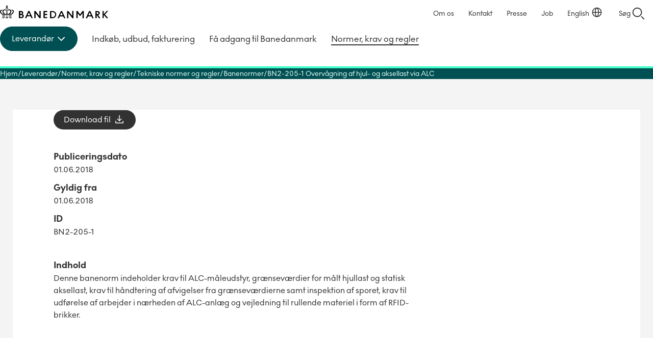

--- FILE ---
content_type: text/html; charset=utf-8
request_url: https://bane.dk/da/Leverandoer/Krav/Tekniske-normer-og-regler/Banenormer/BN2_205_1-Overvaagning-af-hjul_-og-aksellast-via-ALC
body_size: 21147
content:




<!DOCTYPE HTML>
<html lang="da">

<head>
	<meta charset="utf-8" />
	<meta http-equiv="x-ua-compatible" content="ie=edge" />
	<meta name="viewport" content="width=device-width, initial-scale=1" />
	<script id="CookieConsent" src="https://policy.app.cookieinformation.com/uc.js"
		data-culture="DA" data-gcm-version="2.0"
		type="text/javascript"></script>
	<!-- Google Tag Manager -->
<script>
(function(w,d,s,l,i){w[l]=w[l]||[];w[l].push({'gtm.start':
	new Date().getTime(),event:'gtm.js'});var f=d.getElementsByTagName(s)[0],
	j=d.createElement(s),dl=l!='dataLayer'?'&l='+l:'';j.async=true;
	j.setAttribute('data-category-consent', 'cookie_cat_statistic');
	j.setAttribute('data-consent-src', 'https://www.googletagmanager.com/gtm.js?id=' + i + dl);
	f.parentNode.insertBefore(j, f);
	})(window,document,'script','dataLayer','GTM-P4BBKVR');</script>
<!-- End Google Tag Manager -->


	<link href="/dist/css/style-9cfd26399b.css" rel="stylesheet" />
	<meta name="itemid" content="{26991329-C2D9-48B3-92C4-B032C65B4101}" />

	<link rel="canonical" href="https://www.bane.dk/da/Leverandoer/Krav/Tekniske-normer-og-regler/Banenormer/BN2_205_1-Overvaagning-af-hjul_-og-aksellast-via-ALC" />

	
	  <meta name="description" content="">

	<title>
Overv&#229;gning af hjul- og aksellast via ALC | Banedanmark</title>

		<!--
	<PageMap>
		<DataObject type="document">
			<Attribute name="taxonomy">Leverandoer</Attribute>
			<Attribute name="taxonomy">Maalgruppe</Attribute>
			<Attribute name="taxonomy">Tekniskregel</Attribute>
			<Attribute name="taxonomy">Indholdstype</Attribute>
			<Attribute name="taxonomy">Publikation</Attribute>
			<Attribute name="taxonomy">Banenorm</Attribute>
			<Attribute name="taxonomy">NormType</Attribute>
			<Attribute name="taxonomy">Sporoggeoteknik</Attribute>
			<Attribute name="taxonomy">Fagomraade</Attribute>
			<Attribute name="taxonomy">Infrastruktur</Attribute>
		</DataObject>
	</PageMap>
	-->


	


	    <meta name="robots" content="follow, index" />


	<link rel="apple-touch-icon" sizes="180x180" href="/apple-touch-icon.png?v=2">
	<link rel="icon" type="image/png" sizes="32x32" href="/favicon-32x32.png?v=2">
	<link rel="icon" type="image/png" sizes="16x16" href="/favicon-16x16.png?v=2">
	<link rel="manifest" href="/site.webmanifest?v=2">
	<link rel="mask-icon" href="/safari-pinned-tab.svg?v=2" color="#000000">
	<link rel="shortcut icon" href="/favicon.ico?v=2">
	<meta name="msapplication-TileColor" content="#ffffff">
	<meta name="theme-color" content="#ffffff">
	<link href="https://customer.cludo.com/css/templates/v2.1/essentials/cludo-search.min.css" type="text/css"
		rel="stylesheet">
</head>


<body class="site--theme-one">
	 <!-- Google Tag Manager (noscript) -->
<noscript>
	<iframe data-category-consent= "cookie_cat_statistic" data-consent-src="https://www.googletagmanager.com/ns.html?id=GTM-P4BBKVR"
					height="0" width="0" style="display:none;visibility:hidden"></iframe>
</noscript>
<!-- End Google Tag Manager (noscript) -->


	<script src="/dist/scripts/components/reveal/onbeforerender.js"></script>
	<div class="site__svgsprites hidden">
		<div class="a-svg-sprite" aria-hidden="true"><!-- SVG SPRITE --><svg xmlns="http://www.w3.org/2000/svg" xmlns:xlink="http://www.w3.org/1999/xlink"><symbol fill="none" viewBox="0 0 28 28" id="BaneIcon_Arrow" xmlns="http://www.w3.org/2000/svg"><g fill="#323232"><path d="m18.07 21.072 8.485-8.485 1.414 1.414-8.485 8.486z"/><path d="m19.484 5.514 8.485 8.485-1.414 1.414-8.485-8.485z"/><path d="M1 13h25v2H1z"/></g></symbol><symbol fill="none" viewBox="0 0 28 28" id="BaneIcon_Arrow2" xmlns="http://www.w3.org/2000/svg"><g fill="#457E80"><path d="m18.07 21.072 8.485-8.485 1.414 1.414-8.485 8.486z"/><path d="m19.484 5.514 8.485 8.485-1.414 1.414-8.485-8.485z"/><path d="M1 13h25v2H1z"/></g></symbol><symbol fill="none" viewBox="0 0 32 32" id="BaneIcon_ChevronDown" xmlns="http://www.w3.org/2000/svg"><path d="m9.5 13.75 6.5 6.5 6.5-6.5" stroke="currentColor" stroke-width="2" stroke-linecap="square"/></symbol><symbol fill="none" viewBox="0 0 32 32" id="BaneIcon_ChevronRight" xmlns="http://www.w3.org/2000/svg"><path d="m13.25 9.5 6.5 6.5-6.5 6.5" stroke="currentColor" stroke-width="2" stroke-linecap="square"/></symbol><symbol fill="none" viewBox="0 0 40 40" id="BaneIcon_Contact" xmlns="http://www.w3.org/2000/svg"><path d="M17.021 15.952H7.996v10.275h2.749l1.919 1.929 1.919-1.93h7.416V22.2h2.599l1.919 1.929 1.919-1.93h3.548V11.925H17.021v4.028ZM20 24.228h-6.247l-1.09 1.09-1.089-1.09H9.995V17.95h7.027v4.248H20v2.029Zm-.98-10.295h10.965v6.277h-2.389l-1.09 1.09-1.089-1.09H19.01v-6.277h.01ZM20 .01C8.976 0 0 8.976 0 20s8.976 20 20 20 20-8.976 20-20S31.024 0 20 0v.01Zm0 38.001c-9.925 0-18.001-8.076-18.001-18.001S10.075 1.999 20 1.999 38.001 10.075 38.001 20 29.925 38.001 20 38.001v.01Z" fill="#000"/></symbol><symbol fill="none" viewBox="0 0 32 32" id="BaneIcon_Language" xmlns="http://www.w3.org/2000/svg"><circle cx="16" cy="14" r="9.15" stroke="currentColor" stroke-width="1.7"/><path d="M19.4 14c0 4.962-1.523 8.984-3.4 8.984-1.878 0-3.4-4.022-3.4-8.984s1.522-8.984 3.4-8.984c1.877 0 3.4 4.022 3.4 8.984Zm-11.837.15H24.75" stroke="currentColor" stroke-width="1.7"/></symbol><symbol fill="none" viewBox="0 0 25 16" id="BaneIcon_Menu_Collapsed" xmlns="http://www.w3.org/2000/svg"><path d="M.24 1h24.19M.24 8h24.19M.24 15h24.19" stroke="currentColor" stroke-width="2"/></symbol><symbol fill="none" viewBox="0 0 18 18" id="BaneIcon_Menu_Expanded" xmlns="http://www.w3.org/2000/svg"><path d="m16.5 1.5-15 15m0-15 15 15" stroke="currentColor" stroke-linecap="square" stroke-linejoin="round" stroke-width="2"/></symbol><symbol fill="none" viewBox="0 0 20 20" id="BaneIcon_Position" xmlns="http://www.w3.org/2000/svg"><circle cx="10" cy="10" r="9" stroke="currentColor" stroke-width="2"/><path stroke="currentColor" stroke-width="2" d="M13 10h6M1 10h6m3-3V1m0 18v-6"/></symbol><symbol fill="none" viewBox="0 0 32 32" id="BaneIcon_Search" xmlns="http://www.w3.org/2000/svg"><circle cx="14" cy="14" r="9" stroke="currentColor" stroke-width="2"/><path transform="rotate(44.885 -17.295 38)" stroke="currentColor" stroke-width="2" d="M0-1h8.32"/></symbol><symbol fill="none" viewBox="0 0 24 24" id="Download--Streamline-Outlined-Material" xmlns="http://www.w3.org/2000/svg"><path d="M12 16.175 7.175 11.35l1.075-1.075 3 3V4h1.5v9.275l3-3 1.075 1.075L12 16.175ZM5.5 20c-.4 0-.75-.15-1.05-.45-.3-.3-.45-.65-.45-1.05v-3.575h1.5V18.5h13v-3.575H20V18.5c0 .4-.15.75-.45 1.05-.3.3-.65.45-1.05.45h-13Z" fill="currentColor"/></symbol><symbol fill="none" viewBox="0 0 51 56" id="Pin-blue" xmlns="http://www.w3.org/2000/svg"><g filter="url(#bfa)"><path fill-rule="evenodd" clip-rule="evenodd" d="M4 24.25C4 12.514 13.626 3 25.5 3S47 12.514 47 24.25c0 6.836-3.205 12.49-6.997 16.784-3.791 4.293-8.262 7.338-11.044 9.004a6.7 6.7 0 0 1-6.918 0c-2.782-1.666-7.253-4.711-11.044-9.004C7.205 36.739 4 31.086 4 24.25Z" fill="#fff"/></g><ellipse cx="25.5" cy="24.474" rx="18.971" ry="18.947" fill="#0032C8"/><path d="m31.17 31.664 1.53-1.424a.747.747 0 0 0 .243-.538.747.747 0 0 0-.243-.539l-5.287-5.28c.116-.324.21-.637.279-.938.07-.3.104-.613.104-.938 0-1.343-.475-2.49-1.426-3.439-.95-.95-2.098-1.424-3.443-1.424-.255 0-.499.018-.73.052a3.123 3.123 0 0 0-.696.191c-.209.116-.36.267-.452.452-.093.185-.07.347.07.486l2.538 2.501-1.878 1.772-2.47-2.432a.514.514 0 0 0-.451-.139.446.446 0 0 0-.383.313 3.175 3.175 0 0 0-.243.816c-.047.29-.07.574-.07.851 0 1.32.464 2.438 1.391 3.352.928.915 2.052 1.373 3.374 1.373.325 0 .643-.03.956-.087.313-.058.632-.145.957-.26l5.251 5.28a.73.73 0 0 0 .54.208c.22 0 .4-.07.539-.209Z" fill="#fff"/><defs><filter id="bfa" x=".25" y=".5" width="50.5" height="55.5" filterUnits="userSpaceOnUse" color-interpolation-filters="sRGB"><feFlood flood-opacity="0" result="BackgroundImageFix"/><feColorMatrix in="SourceAlpha" values="0 0 0 0 0 0 0 0 0 0 0 0 0 0 0 0 0 0 127 0" result="hardAlpha"/><feOffset dy="1.25"/><feGaussianBlur stdDeviation="1.875"/><feComposite in2="hardAlpha" operator="out"/><feColorMatrix values="0 0 0 0 0 0 0 0 0 0 0 0 0 0 0 0 0 0 0.5 0"/><feBlend in2="BackgroundImageFix" result="effect1_dropShadow_971_41338"/><feBlend in="SourceGraphic" in2="effect1_dropShadow_971_41338" result="shape"/></filter></defs></symbol><symbol fill="none" viewBox="0 0 40 44" id="Pin-red" xmlns="http://www.w3.org/2000/svg"><g filter="url(#bga)"><path fill-rule="evenodd" clip-rule="evenodd" d="M3 18.823C3 9.532 10.611 2 20 2s17 7.532 17 16.823c0 5.412-2.534 9.887-5.533 13.287-2.997 3.399-6.532 5.81-8.732 7.129a5.293 5.293 0 0 1-5.47 0c-2.2-1.32-5.735-3.73-8.732-7.129C5.534 28.71 3 24.235 3 18.823Z" fill="#fff"/></g><circle cx="20" cy="19" r="15" fill="#FF5A46"/><path d="m24.48 24.692 1.21-1.127a.591.591 0 0 0 .193-.426.592.592 0 0 0-.193-.427l-4.18-4.18c.092-.256.165-.504.22-.742a3.29 3.29 0 0 0 .083-.742 3.71 3.71 0 0 0-1.128-2.723 3.71 3.71 0 0 0-2.722-1.127c-.202 0-.394.013-.578.04a2.463 2.463 0 0 0-.55.152.84.84 0 0 0-.357.357c-.074.147-.055.276.055.386l2.007 1.98-1.485 1.402-1.952-1.925a.407.407 0 0 0-.358-.11.353.353 0 0 0-.302.247 2.514 2.514 0 0 0-.193.647 4.343 4.343 0 0 0-.055.674c0 1.045.367 1.93 1.1 2.653.734.724 1.623 1.087 2.668 1.087.256 0 .509-.023.756-.07.248-.045.5-.114.756-.206l4.153 4.18c.11.11.252.166.426.166a.577.577 0 0 0 .426-.166Z" fill="#fff"/><defs><filter id="bga" x="0" y="0" width="40" height="44" filterUnits="userSpaceOnUse" color-interpolation-filters="sRGB"><feFlood flood-opacity="0" result="BackgroundImageFix"/><feColorMatrix in="SourceAlpha" values="0 0 0 0 0 0 0 0 0 0 0 0 0 0 0 0 0 0 127 0" result="hardAlpha"/><feOffset dy="1"/><feGaussianBlur stdDeviation="1.5"/><feComposite in2="hardAlpha" operator="out"/><feColorMatrix values="0 0 0 0 0 0 0 0 0 0 0 0 0 0 0 0 0 0 0.5 0"/><feBlend in2="BackgroundImageFix" result="effect1_dropShadow_543_19387"/><feBlend in="SourceGraphic" in2="effect1_dropShadow_543_19387" result="shape"/></filter></defs></symbol><symbol viewBox="0 0 100 100" id="arrow" xmlns="http://www.w3.org/2000/svg"><path d="m56.87 0 26.66 50.37L56.87 100h-40.4L43 50.37 16.47 0Z"/></symbol><symbol viewBox="0 0 5.28 10.37" id="arrow-small" xmlns="http://www.w3.org/2000/svg"><path d="M2.18 10.37H0l3-5.18L0 0h2.18l3.1 5.19z"/></symbol><symbol fill="none" viewBox="0 0 30 30" id="chevron-left" xmlns="http://www.w3.org/2000/svg"><path d="m17.75 8.5-6.5 6.5 6.5 6.5" stroke="currentColor" stroke-width="2" stroke-linecap="square"/></symbol><symbol fill="none" viewBox="0 0 12 24" id="chevron_right" xmlns="http://www.w3.org/2000/svg"><path d="m2 5 6.5 6.5L2 18" stroke="currentColor" stroke-width="2" stroke-linecap="square"/></symbol><symbol viewBox="0 0 100 100" id="close" xmlns="http://www.w3.org/2000/svg"><path d="M11.392-.006 100 88.602 88.608 99.993 0 11.386z"/><path d="M-.006 88.608 88.602 0l11.391 11.392L11.386 100z"/></symbol><symbol viewBox="0 0 100 100" id="download" xmlns="http://www.w3.org/2000/svg"><path d="M100 40.4 49.63 67.07 0 40.4V0l49.63 26.56L100 0ZM0 84h100v16H0zm16-16v16H0V68zm84 0v16H84V68z"/></symbol><symbol fill="none" viewBox="0 0 32 32" id="download2" xmlns="http://www.w3.org/2000/svg"><g fill="#323232"><path d="m11.386 12.544 6.012 6.012-1.415 1.414-6.011-6.012z"/><path d="m22.015 13.942-6.03 6.029-1.413-1.415 6.028-6.028z"/><path d="M17 5v13h-2V5z"/></g><path d="M5.5 20.5V26h21v-5.5" stroke="#000" stroke-width="2"/></symbol><symbol fill="none" viewBox="0 0 40 40" id="icon_alert" xmlns="http://www.w3.org/2000/svg"><rect x=".75" y=".75" width="38.5" height="38.5" rx="19.25" stroke="#323232" stroke-width="1.5"/><path d="M20 14v7.5" stroke="#323232" stroke-width="1.5"/><circle cx="20" cy="23.5" r="1" fill="#323232"/><path d="m10.771 25.534 8.344-15.853a1 1 0 0 1 1.77 0l8.344 15.853A1 1 0 0 1 28.344 27H11.656a1 1 0 0 1-.885-1.466Z" stroke="#323232" stroke-width="1.5"/></symbol><symbol fill="none" viewBox="0 0 40 40" id="icon_commuter" xmlns="http://www.w3.org/2000/svg"><rect x=".75" y=".75" width="38.5" height="38.5" rx="19.25" stroke="#323232" stroke-width="1.5"/><path d="M14.348 29.583v-12.89c-1.518-.32-2.736-1.002-3.654-2.048a5.367 5.367 0 0 1-1.378-3.654h1.438c0 1.246.483 2.292 1.45 3.139.966.846 2.144 1.27 3.533 1.27h2.396c1.797 0 2.195.032 2.57 1.358s.938 2.355 2.617 2.601l.36 1.348c-3.84-.336-4.157-3.439-4.157-3.439v12.315h-1.438v-6.11h-2.3v6.11h-1.437Zm2.59-15.67a1.69 1.69 0 0 1-1.237-.512 1.68 1.68 0 0 1-.515-1.234c0-.48.171-.893.513-1.236a1.68 1.68 0 0 1 1.234-.515c.48 0 .893.171 1.236.513.343.342.515.754.515 1.234s-.17.892-.513 1.236a1.68 1.68 0 0 1-1.234.515Z" fill="#323232"/><path d="m24.885 22.807 2.22-.594a1 1 0 0 1 1.225.707l1.117 4.17a1 1 0 0 1-.707 1.224l-2.22.595-1.635-6.102Z" stroke="#323232" stroke-width="1.3" stroke-linecap="round"/><path d="m24.727 22.197-.803-3.01" stroke="#323232" stroke-width="1.3"/></symbol><symbol fill="none" viewBox="0 0 40 40" id="icon_flag" xmlns="http://www.w3.org/2000/svg"><rect x=".75" y=".75" width="38.5" height="38.5" rx="19.25" stroke="#323232" stroke-width="1.5"/><path d="M13.293 28.625V12.333h8.218l.455 2.06h5.702v8.865h-6.133l-.454-2.036h-6.35v7.403h-1.438Zm9.463-6.804h3.474v-5.99h-5.486l-.455-2.06H14.73v6.013h7.571l.456 2.037Z" fill="#000"/></symbol><symbol fill="none" viewBox="0 0 40 40" id="icon_information" xmlns="http://www.w3.org/2000/svg"><rect x=".75" y=".75" width="38.5" height="38.5" rx="19.25" stroke="#323232" stroke-width="1.5"/><path d="m21.098 27.177 1.38.295c.132.016.23.073.296.172a.54.54 0 0 1 .099.345V29h-5.746v-1.01a.54.54 0 0 1 .099-.346.394.394 0 0 1 .296-.172l1.38-.295V18.32l-1.38-.294a.528.528 0 0 1-.296-.172.54.54 0 0 1-.099-.345v-1.011h3.97v10.678ZM19.963 11c.427 0 .797.156 1.11.469.312.312.468.682.468 1.11 0 .41-.156.772-.469 1.084a1.517 1.517 0 0 1-1.11.469c-.41 0-.772-.157-1.084-.469-.312-.312-.469-.674-.469-1.085 0-.427.157-.797.469-1.11.312-.312.674-.468 1.085-.468Z" fill="#323232"/></symbol><symbol fill="none" viewBox="0 0 40 40" id="icon_marker" xmlns="http://www.w3.org/2000/svg"><rect x=".75" y=".75" width="38.5" height="38.5" rx="19.25" stroke="#323232" stroke-width="1.5"/><path d="M20 19.76a1.61 1.61 0 0 0 1.185-.493 1.62 1.62 0 0 0 .49-1.186 1.61 1.61 0 0 0-.492-1.184 1.62 1.62 0 0 0-1.186-.49 1.61 1.61 0 0 0-1.184.493 1.62 1.62 0 0 0-.491 1.186c0 .461.164.856.493 1.183A1.62 1.62 0 0 0 20 19.76Zm0 7.93c2.124-1.932 3.693-3.685 4.707-5.258 1.015-1.573 1.522-2.96 1.522-4.157 0-1.881-.601-3.422-1.804-4.622-1.203-1.2-2.678-1.799-4.425-1.799-1.748 0-3.223.6-4.426 1.8-1.202 1.2-1.803 2.74-1.803 4.621 0 1.198.519 2.584 1.557 4.157 1.038 1.573 2.595 3.326 4.672 5.259Zm0 1.893c-2.572-2.188-4.492-4.22-5.762-6.097-1.27-1.877-1.905-3.614-1.905-5.211 0-2.396.77-4.304 2.312-5.726 1.541-1.422 3.326-2.132 5.355-2.132 2.028 0 3.813.71 5.354 2.132 1.542 1.421 2.312 3.33 2.312 5.726 0 1.597-.634 3.334-1.904 5.21-1.27 1.878-3.19 3.91-5.762 6.098Z" fill="#000"/></symbol><symbol fill="none" viewBox="0 0 40 40" id="icon_passenger" xmlns="http://www.w3.org/2000/svg"><rect x=".75" y=".75" width="38.5" height="38.5" rx="19.25" stroke="#323232" stroke-width="1.5"/><path d="M14.46 15.188a3 3 0 0 1 3.004-3l4.677.005a3 3 0 0 1 2.996 3v6.674a1 1 0 0 1-1 1h-8.674a1 1 0 0 1-1-1l-.002-6.679Z" stroke="#323232" stroke-width="1.5" stroke-linecap="round"/><path stroke="#323232" stroke-width="1.5" d="m22.988 24.625 2.576 4.461m-8.943-4.461-2.576 4.462"/><rect x="17.125" y="14.875" width="5.344" height="3.188" rx=".9" stroke="#323232" stroke-width="1.4"/><rect x="18.125" y="10.547" width="3.344" height="1.946" rx=".6" fill="#323232"/><rect x="18.125" y="10.547" width="3.344" height="1.946" rx=".6" stroke="#323232"/><path d="M15.438 22.867h8.718l-1 2.188h-6.718l-1-2.188Z" stroke="#323232" stroke-width="1.4" stroke-linejoin="round"/></symbol><symbol fill="none" viewBox="0 0 40 40" id="icon_people" xmlns="http://www.w3.org/2000/svg"><rect x=".75" y=".75" width="38.5" height="38.5" rx="19.25" stroke="#323232" stroke-width="1.5"/><path d="M17.316 29.583v-12.89c-1.517-.319-2.735-1.002-3.653-2.048a5.364 5.364 0 0 1-1.378-3.653h1.438c0 1.245.483 2.292 1.45 3.138.966.847 2.143 1.27 3.533 1.27h2.396c.607 0 1.054.052 1.341.156.288.104.655.347 1.103.73l4.408 4.121-1.03 1.03-4.433-4.168v12.314h-1.437v-6.11h-2.3v6.11h-1.438Zm2.59-15.668c-.48 0-.892-.171-1.236-.514a1.679 1.679 0 0 1-.515-1.233c0-.48.171-.893.513-1.236a1.68 1.68 0 0 1 1.234-.515c.48 0 .892.17 1.236.513.343.342.515.753.515 1.234 0 .48-.171.892-.513 1.236a1.68 1.68 0 0 1-1.234.515Z" fill="#000"/></symbol><symbol fill="none" viewBox="0 0 40 40" id="icon_question" xmlns="http://www.w3.org/2000/svg"><rect x=".75" y=".75" width="38.5" height="38.5" rx="19.25" fill="#fff"/><rect x=".75" y=".75" width="38.5" height="38.5" rx="19.25" stroke="#323232" stroke-width="1.5"/><path d="M19.014 23.308v-3.312c2.093-.782 3.795-1.932 3.795-3.68 0-1.449-1.15-2.484-2.852-2.484-1.771 0-2.921 1.081-3.266 2.53H14.69c.552-2.714 2.553-4.278 5.359-4.278s4.761 1.61 4.761 4.255c0 2.484-2.093 3.841-3.979 4.738v2.231h-1.817Zm.92 4.945c-.69 0-1.265-.598-1.265-1.265 0-.69.575-1.265 1.265-1.265s1.265.575 1.265 1.265c0 .667-.575 1.265-1.265 1.265Z" fill="#000"/></symbol><symbol fill="none" viewBox="0 0 40 40" id="icon_timer" xmlns="http://www.w3.org/2000/svg"><rect x=".75" y=".75" width="38.5" height="38.5" rx="19.25" fill="#fff"/><rect x=".75" y=".75" width="38.5" height="38.5" rx="19.25" stroke="#323232" stroke-width="1.5"/><path d="M19.928 28.625c-2.38 0-4.4-.843-6.061-2.528-1.661-1.685-2.492-3.725-2.492-6.121h1.438c0 1.997.686 3.698 2.06 5.103 1.374 1.406 3.059 2.108 5.055 2.108 2.029 0 3.746-.71 5.151-2.132 1.406-1.421 2.108-3.146 2.108-5.175 0-1.98-.71-3.653-2.132-5.02-1.421-1.365-3.13-2.047-5.127-2.047a6.516 6.516 0 0 0-3.055.742 8.33 8.33 0 0 0-2.48 1.965h2.516v1.437h-5.007v-4.983h1.438v2.54a9.12 9.12 0 0 1 2.958-2.3 8.15 8.15 0 0 1 3.63-.839 8.56 8.56 0 0 1 3.378.67 8.854 8.854 0 0 1 2.767 1.834 8.603 8.603 0 0 1 1.87 2.719 8.26 8.26 0 0 1 .682 3.354 8.43 8.43 0 0 1-.683 3.378 8.67 8.67 0 0 1-1.869 2.755 8.918 8.918 0 0 1-2.767 1.857 8.43 8.43 0 0 1-3.378.683Zm3.067-4.72-3.69-3.642v-5.127h1.438v4.529l3.282 3.21-1.03 1.03Z" fill="#000"/></symbol><symbol viewBox="0 0 303.8 36" id="logo" xmlns="http://www.w3.org/2000/svg"><path d="M6.4 28.7v2.4H14l1-2.4zm0 4.9V36h5.4l1.1-2.4zm19.5 0L27 36h5.3v-2.4zm6.4-4.9v2.4h-7.5l-1-2.4zM16 33.6 15 36h8.8l-1-2.4zm1.9-4.9-1 2.4h5l-1-2.4zm15-2.6c2.9-2.8 5.9-5.2 5.9-8.7 0-3.6-3.1-5.8-7-4.8.6.6 1.1 1.3 1.3 2.1 1.3-.4 2.6.4 3 1.7.1.3.1.6.1.9 0 2.3-1.9 4.3-4.3 6.6h-3.6c1.8-2 3.5-4.1 3.5-6.9 0-5.1-6-7-9.8-4.3V15c2.7-2.1 7.2-1.5 7.2 2.1 0 2.3-1.8 4.4-4 6.8h-4.7V11.4c-.8-.4-1.7-.4-2.4 0v12.5h-4.5c-2.2-2.4-4-4.5-4-6.8 0-3.6 4.5-4.3 7.2-2.1v-2.3c-3.6-2.7-9.7-.8-9.7 4.3 0 2.8 1.6 4.9 3.5 6.9H6.9c-2.4-2.3-4.3-4.4-4.3-6.6-.1-1.3.9-2.5 2.2-2.6.3 0 .6 0 .9.1.2-.8.7-1.6 1.3-2.1-3.9-1-7 1.2-7 4.8 0 3.4 3 5.9 5.9 8.7h27zM19.4 7.7c.8-.1 1.5.5 1.6 1.3v.4c.6.2 1.1.6 1.5 1 .2-.5.3-1 .4-1.5 0-1.5-1.1-2.8-2.6-3V3.7H22V2h-1.7V0h-1.8v2h-1.7v1.6h1.7v2.1a3.02 3.02 0 0 0-2.2 4.5c.4-.4.9-.8 1.5-1V9c0-.8.7-1.5 1.5-1.4 0 .1.1.1.1.1zM53.2 16v20h7.1c3.8 0 6.5-2.4 6.5-6 0-2.9-1.8-4.2-3.8-5 1.4-.8 2.2-2.3 2.2-3.9 0-3-2.5-5.2-5.9-5.2l-6.1.1zm6.9 11.2a2.91 2.91 0 0 1 .4 5.8h-3.9v-5.8h3.5zM58.8 19c1.4-.2 2.7.9 2.9 2.3.2 1.4-.9 2.7-2.3 2.9h-2.6V19h2zm29.4 17H92l-9.2-20h-3.4l-9.2 20H74l2.2-5H86l2.2 5zm-3.5-8h-7.2l3.6-8 3.6 8zm11.7-12v20h3.5V22l11 14.1h3.3V16h-3.5v14l-11-14zm36.2 17h-6.8v-5.8h6.8v-3h-6.8V19h6.8v-3h-10.4v20h10.4zm7.9 3.1h7.4c5.5 0 10-4.5 10-10s-4.5-10-10-10h-7.4v20zm7.4-17c3.9 0 7 3.1 7 7s-3.1 7-7 7H144V19l3.9.1zm31.9 17h3.8l-9.2-20H171l-9.2 20h3.8l2.2-5h9.9l2.1 5zm-3.6-8H169l3.6-8.1 3.6 8.1zm12.4-12v20h3.6V22l11 14.1h3.3V16h-3.6v14l-11-14zm36.9 13.8 6.2-8.1v14.3h3.5V16h-3.3l-7 9.3-7.1-9.3h-3.3v20h3.5V21.9l6.2 8zm33.6 6.2h3.8l-9.2-20h-3.4l-9.2 20h3.8l2.2-5h9.9l2.1 5zm-3.6-8h-7.2l3.6-8.1 3.6 8.1zm16.1 8v-8.9h.3l5.7 8.9h4.1l-6-9.1c2.6-.4 4.6-2.7 4.6-5.4 0-3.4-2.7-5.5-6.2-5.5h-6v20h3.5zm2.3-17c1.5-.1 2.7 1 2.9 2.5v.1c0 1.6-1.3 2.9-2.8 2.9h-2.4V19l2.3.1zm20.9 6.5 8.7-9.6h-4l-8.1 8.9V16h-3.5v20h3.5v-9.3l8.1 9.4h4.3z"/></symbol><symbol viewBox="0 0 38.8 36" id="logomark" xmlns="http://www.w3.org/2000/svg"><path d="M6.4 28.7v2.4H14l1-2.4zm0 4.9V36h5.4l1.1-2.4zm19.5 0L27 36h5.3v-2.4zm6.4-4.9v2.4h-7.5l-1-2.4zM16 33.6 15 36h8.8l-1-2.4zm1.9-4.9-1 2.4h5l-1-2.4zm15-2.6c2.9-2.8 5.9-5.2 5.9-8.7 0-3.6-3.1-5.8-7-4.8.6.6 1.1 1.3 1.3 2.1 1.3-.4 2.6.4 3 1.7l.1.9c0 2.3-1.9 4.3-4.3 6.6h-3.6c1.8-2 3.5-4.1 3.5-6.9 0-5.1-6-7-9.8-4.3V15c2.7-2.1 7.2-1.5 7.2 2.1 0 2.3-1.8 4.4-4 6.8h-4.7V11.4c-.8-.4-1.7-.4-2.4 0v12.5h-4.5c-2.2-2.4-4-4.5-4-6.8 0-3.6 4.5-4.3 7.2-2.1v-2.3c-3.6-2.7-9.7-.8-9.7 4.3 0 2.8 1.6 4.9 3.5 6.9H6.9c-2.4-2.3-4.3-4.4-4.3-6.6-.1-1.3.9-2.5 2.2-2.6l.9.1c.2-.8.7-1.6 1.3-2.1-3.9-1-7 1.2-7 4.8 0 3.4 3 5.9 5.9 8.7h27v-.1zM19.4 7.7c.8-.1 1.5.5 1.6 1.3v.4a4 4 0 0 1 1.5 1l.4-1.5a3 3 0 0 0-2.6-3V3.7H22V2h-1.7V0h-1.8v2h-1.7v1.6h1.7v2.1a3 3 0 0 0-2.2 4.5 4 4 0 0 1 1.5-1V9c0-.8.7-1.5 1.5-1.4l.1.1z"/></symbol><symbol viewBox="0 0 100 100" id="mail" xmlns="http://www.w3.org/2000/svg"><path d="M92.6 12.58H7.4A7.4 7.4 0 0 0 0 20v60.32a7.1 7.1 0 0 0 7.1 7.1h85.5A7.4 7.4 0 0 0 100 80V20a7.4 7.4 0 0 0-7.4-7.42ZM90 30.57A7.08 7.08 0 0 1 85.8 37L52.89 51.76a7.09 7.09 0 0 1-5.79 0L14.2 37a7.08 7.08 0 0 1-4.2-6.43v-8h80Z"/></symbol><symbol viewBox="0 0 100 100" id="menu-burger" xmlns="http://www.w3.org/2000/svg"><path d="M0 13.59h100M0 49.43h100m0 36.98H60.48L25.1 49.98" style="fill:none;stroke:#000;stroke-miterlimit:10;stroke-width:16px"/></symbol><symbol id="pin" viewBox="0 0 100 100" style="enable-background:new 0 0 100 100" xml:space="preserve" xmlns="http://www.w3.org/2000/svg"><style>.st0,.st1{stroke:#000;stroke-miterlimit:10}.st0{fill:none;stroke-width:15.7432}.st1{stroke-width:16}.st1,.st2{fill:none}</style><path d="M50 0C27.9 0 9.9 18 9.9 40.1c0 2.5.2 5.1.7 7.5 0 .1.1.6.3 1.3.6 2.7 1.5 5.4 2.7 7.9C17.9 67 27.4 82.6 48.2 99.4c.5.4 1.2.6 1.8.6s1.3-.2 1.8-.6C72.6 82.6 82.1 67 86.4 56.9c1.2-2.5 2.1-5.2 2.7-7.9.2-.8.3-1.2.3-1.3.5-2.5.7-5 .7-7.5C90.1 18 72.1 0 50 0zm0 66c-14 0-25.5-11.4-25.5-25.5S36 15.1 50 15.1s25.5 11.4 25.5 25.5S64 66 50 66z"/></symbol><symbol fill="none" viewBox="0 0 36 36" id="play" xmlns="http://www.w3.org/2000/svg"><circle cx="18" cy="18" r="18" fill="#323232"/><path d="M13.5 10.636c0-.502.52-.805.917-.535l10.808 7.365a.656.656 0 0 1 0 1.068L14.417 25.9c-.397.27-.917-.033-.917-.535V10.636Z" fill="#fff"/></symbol><symbol viewBox="0 0 100 100" id="plus" xmlns="http://www.w3.org/2000/svg"><path d="M0 42h100v16H0z"/><path d="M58 0v100H42V0z"/></symbol><symbol viewBox="0 0 36.8 36.8" style="enable-background:new 0 0 36.8 36.8" xml:space="preserve" id="search" xmlns="http://www.w3.org/2000/svg"><path d="M14 28C6.3 28 0 21.7 0 14S6.3 0 14 0s14 6.3 14 14-6.3 14-14 14zm0-24C8.5 4 4 8.5 4 14s4.5 10 10 10 10-4.5 10-10S19.5 4 14 4zm20 32c-.5 0-1-.2-1.4-.6l-6-6c-.8-.8-.8-2 0-2.8s2-.8 2.8 0l6 6c.8.8.8 2 0 2.8-.4.4-.9.6-1.4.6z"/></symbol><symbol viewBox="0 0 36.65 79" id="social-facebook" xmlns="http://www.w3.org/2000/svg"><path d="M8.14 39.5V79h16.35V39.5h8.77a2.39 2.39 0 0 0 2.37-2.13l.87-8.85a2.35 2.35 0 0 0-2.37-2.61h-9.72v-6.79a16.69 16.69 0 0 1 .16-2.37 4.78 4.78 0 0 1 .63-1.66A2.34 2.34 0 0 1 26.86 14a10.57 10.57 0 0 1 3-.32h6.79V0H25.83C19.51 0 15 1.5 12.24 4.5s-4.1 7.43-4.1 13.2v8.22H2.37A2.38 2.38 0 0 0 0 28.28v8.85a2.38 2.38 0 0 0 2.37 2.37h5.77Z"/></symbol><symbol viewBox="0 0 64.48 64.48" id="social-instagram" xmlns="http://www.w3.org/2000/svg"><path d="M59.91 0H4.77A4.76 4.76 0 0 0 0 4.75v54.96a4.76 4.76 0 0 0 4.75 4.77h55a4.76 4.76 0 0 0 4.77-4.75V4.58A4.6 4.6 0 0 0 59.91 0ZM58 54.23a3.81 3.81 0 0 1-3.8 3.8h-44a3.81 3.81 0 0 1-3.8-3.8v-44a3.81 3.81 0 0 1 3.8-3.8h44.16A3.68 3.68 0 0 1 58 10.12Z"/><path d="M32.24 16.12a16.12 16.12 0 1 0 16.12 16.12 16.12 16.12 0 0 0-16.12-16.12Zm0 26.12a10 10 0 1 1 .06 0Z"/><circle cx="49.33" cy="15.8" r="4.19"/></symbol><symbol id="social-link" viewBox="0 0 100 100" xmlns="http://www.w3.org/2000/svg"><defs><style>.bncls-1{stroke:#000;stroke-miterlimit:10}</style></defs><path class="bncls-1" d="M44.24 92.52a26.07 26.07 0 0 1-36.79 0 26 26 0 0 1 .07-36.76L31.29 32a26 26 0 0 1 36.61-.07 6.47 6.47 0 0 1-9.16 9.14l.1.1a13 13 0 0 0-18.49-.12L16.63 64.91a13.05 13.05 0 0 0 18.46 18.46l3.18-3.18A32.22 32.22 0 0 0 50 82.37a33.46 33.46 0 0 0 4.7-.33Z"/><path class="bncls-1" d="m92.22 44.53-23.8 23.81a26 26 0 0 1-36.61.07 6.47 6.47 0 0 1 9.09-9.21l-.1-.1a13 13 0 0 0 18.49.12l23.78-23.84a13.05 13.05 0 0 0-18.45-18.45l-3.18 3.18a32.23 32.23 0 0 0-11.74-2.19 33.44 33.44 0 0 0-4.7.33L55.47 7.78a26.06 26.06 0 0 1 36.78 0 26 26 0 0 1-.03 36.75Z"/></symbol><symbol id="social-linkedin" viewBox="0 0 100 100" style="enable-background:new 0 0 100 100" xml:space="preserve" xmlns="http://www.w3.org/2000/svg"><style>.st0,.st1{stroke:#000;stroke-miterlimit:10}.st0{fill:none;stroke-width:15.7432}.st1{stroke-width:16}.st1,.st2{fill:none}</style><path d="M26.5 92.4c0 4.2-3.4 7.6-7.6 7.6h-4.5c-4.2 0-7.6-3.4-7.6-7.6V39.3c0-4.2 3.4-7.6 7.6-7.6h4.5c4.2 0 7.6 3.4 7.6 7.6v53.1zm-9.8-67.9C10 24.5 4.6 19 4.6 12.4S10 0 16.7 0c6.7 0 12.1 5.7 12.1 12.4s-5.5 12.1-12.1 12.1zM76 81.8v-22c0-7.8-2.8-13.1-9.8-13.1-5.3 0-8.5 3.6-9.9 7.1-.5 1.2-.6 3-.6 4.7V93c0 3.9-3.2 7.1-7.1 7.1h-5.5c-3.9 0-7.1-3.2-7.1-7.1V38.8c0-3.9 3.2-7.1 7.1-7.1h12.6v8.8c2.6-4 7.2-9.6 17.4-9.6 12.7 0 22.3 8.3 22.3 26.2v35.8c0 3.9-3.2 7.1-7.1 7.1h-5.2c-3.9 0-7.1-3.2-7.1-7.1V81.8z"/></symbol><symbol viewBox="0 0 100 100" id="social-mail" xmlns="http://www.w3.org/2000/svg"><path d="M92.6 12.58H7.4A7.4 7.4 0 0 0 0 20v60.32a7.1 7.1 0 0 0 7.1 7.1h85.5A7.4 7.4 0 0 0 100 80V20a7.4 7.4 0 0 0-7.4-7.42ZM90 30.57A7.08 7.08 0 0 1 85.8 37L52.89 51.76a7.09 7.09 0 0 1-5.79 0L14.2 37a7.08 7.08 0 0 1-4.2-6.43v-8h80Z"/></symbol><symbol viewBox="0 0 100 100" id="social-twitter" xmlns="http://www.w3.org/2000/svg"><path d="M99.24 20.55A43 43 0 0 1 91 29.12a2.3 2.3 0 0 0-1 2 65.38 65.38 0 0 1-1.8 15.34c-3.68 14.11-11 25.6-22.48 34C58.11 85.94 44.89 90.55 34.24 91c-22.79.9-34.35-8.82-34.35-8.82 12.82.72 21.73-3.19 26.33-6a2.41 2.41 0 0 0-.08-4.25C19.87 68.71 7.57 60.47 4.49 44.62c-2.11-10.86-1.6-18.68-.57-23.76a4.37 4.37 0 0 1 7.28-2.2c17.32 16.57 37.66 16.1 37.66 16.1 0-.31-.05-.65-.09-1-.72-6.25.42-12 4.68-16.85a20.12 20.12 0 0 1 17.72-7.15 19.37 19.37 0 0 1 11.7 5.15 2.94 2.94 0 0 0 3.29.77q4.48-1.69 9-3.42c.66-.25 1.3-.56 2.21-1A24.22 24.22 0 0 1 90 21.59l-.71.6c3.61-.24 7-1.48 10.62-2.71-.33.52-.48.81-.67 1.07Z" style="stroke:#000;stroke-miterlimit:10"/></symbol><symbol fill="none" viewBox="0 0 20 18" id="social-x" xmlns="http://www.w3.org/2000/svg"><path d="M12.09 7.69 18.85 0H16.5l-5.45 6.2L6.69 0H.77l6.98 9.95L.68 18h2.35l5.76-6.56 4.6 6.56h5.93L12.09 7.69ZM5.64 1.75l10.39 14.56h-1.6L4.04 1.75h1.6Z" fill="#323232"/></symbol><symbol viewBox="0 0 71.72 85.38" id="social-youtube" xmlns="http://www.w3.org/2000/svg"><path d="M58.29 32.39h-4.56v-2.64c-1.71 2-3.19 3-4.79 3a2.87 2.87 0 0 1-2.83-1.85 9.66 9.66 0 0 1-.53-3.55V8.15h4.56v19.64c.1.67.39.92 1 .92.85 0 1.66-.76 2.63-2.12V8.15h4.53v24.24Zm-20.63-7.2c.24 2.4-.5 3.59-1.92 3.59s-2.16-1.19-1.92-3.59v-9.6c-.24-2.4.5-3.53 1.92-3.53s2.16 1.13 1.92 3.53Zm4.56-9.12a9.67 9.67 0 0 0-1.44-5.75 6 6 0 0 0-5-2.34 5.75 5.75 0 0 0-5 2.34c-.93 1.22-1.43 3.19-1.43 5.78v8.62c0 2.56.44 4.35 1.38 5.57a6.35 6.35 0 0 0 5.12 2.56 6.42 6.42 0 0 0 5.12-2.56c.92-1.21 1.34-3 1.34-5.57v-8.64Zm-18 3.12v13.2h-4.8v-13.2S14.46 3 13.43 0h5l3.36 12.64L25.19 0h5l-6 19.19Zm19.01 36.25A3.42 3.42 0 0 0 41 56.53V71a3.35 3.35 0 0 0 2.26 1.09c1.26 0 1.82-.92 1.82-3.32V58.54c0-2.4-.56-3.1-1.82-3.1Zm17.89 2.88c0-2.22-.57-2.89-2-2.89S57 56 57 58.28v2.66h4.08Z"/><path d="M59.15 72.17a1.87 1.87 0 0 0 1.94-1.71v-3h4.56v.68a27.24 27.24 0 0 1-.16 2.86 6.18 6.18 0 0 1-1 2.56 6 6 0 0 1-5.25 2.56A6.22 6.22 0 0 1 54 73.63a8.87 8.87 0 0 1-1.51-5.53v-8.33A9.65 9.65 0 0 1 53.91 54a6.22 6.22 0 0 1 5.2-2.51A6.08 6.08 0 0 1 64.23 54a9.44 9.44 0 0 1 1.41 5.65v4.9H57v4.27c0 2.21.61 3.33 2.11 3.33Zm-9.54-3.56a18.45 18.45 0 0 1-.49 4.82 3.56 3.56 0 0 1-3.57 2.71c-1.55 0-3.13-.93-4.58-2.72v2.42h-4.32V43.67H41v10.48c1.4-1.71 3-2.71 4.59-2.71a3.54 3.54 0 0 1 3.41 2.8 16.83 16.83 0 0 1 .63 4.76v9.59Zm-16.56 7.2h-4.56v-2.64c-1.71 2-3.19 3-4.79 3a2.87 2.87 0 0 1-2.86-1.87 9.66 9.66 0 0 1-.5-3.53V51.82h4.56v19.43c.1.67.39.92 1 .92.85 0 1.66-.76 2.63-2.12V51.82h4.56v24Zm-17.27 0H11V48.22H6v-4.55h15.09v4.56h-5.31ZM71 46s-.7-4.92-2.85-7.08a10.29 10.29 0 0 0-7.18-3c-10-.72-25.08-.72-25.08-.72s-15 0-25.06.72a10.25 10.25 0 0 0-7.18 3C1.47 41.12.78 46 .78 46A107.39 107.39 0 0 0 0 57.58V63a107.39 107.39 0 0 0 .76 11.54s.7 4.92 2.84 7.08c2.72 2.84 6.3 2.75 7.9 3 5.73.55 24.36.72 24.36.72s15.05 0 25.08-.74a10.29 10.29 0 0 0 7.18-3c2.15-2.15 2.88-7.06 2.88-7.06A107.52 107.52 0 0 0 71.72 63v-5.42A107.53 107.53 0 0 0 71 46Z"/></symbol></svg></div>
	</div>

	
	
	<header class="site__header header-v2 js-header header--theme-default" data-component="header-v2">
		<span class="header-v2__toggle-wrapper">
			<input class="toggle__control" type="checkbox" id="toggle_{1}"><label class="toggle__label js-header-toggle"
				for="toggle_{1}">
				<span class="toggle__indicator">
					<svg viewBox="0 0 50 50" class="icon">
						<rect class="toggle__line" width="50" height="6"></rect>
						<rect class="toggle__line" y="15" width="50" height="6"></rect>
						<rect class="toggle__line" x="21" y="30" width="30" height="6"></rect>
						<rect class="toggle__line toggle__line--animate" x="0" y="30" width="22" height="6"></rect>
					</svg>
				</span>
			</label>
			<div class="toggle__link toggle__link--bar">
				<a href="/da/Leverandoer/Krav/Tekniske-normer-og-regler/Banenormer/BN2_205_1-Overvaagning-af-hjul_-og-aksellast-via-ALC" class="toggle__link-element">BN2-205-1 Overv&#229;gning af hjul- og aksellast via ALC</a>
			</div>
		</span>
		<div class="header-v2__wrapper">
			<div data-component="navigation-v2">
				<div class="header-v2__mobile-top">
					<div class="header-v2__mobile-top-logo">
						<a href="/" title="Til forsiden"
							aria-label="Til forsiden">
							<span class="icon icon--logo">
								<svg class="icon__asset icon__asset--logo">
									<use xlink:href="#logo"></use>
								</svg>
							</span>
						</a>
					</div>
						<div class="header-v2__mobile-top-function">
							<a href="/da/Soeg" class="header-v2__mobile-top-link"
								aria-label="Start s&#248;gning">
								<span class="icon icon--BaneIcon_Search" aria-hidden="true">
									<svg class="icon__asset icon__asset--BaneIcon_Search">
										<use xlink:href="#BaneIcon_Search"></use>
									</svg>
								</span>S&#248;g
							</a>
						</div>

					<div class="header-v2__mobile-top-function">
						<button class="header-v2__mobile-top-link header-v2__mobile-top-link--menu-open"
							aria-label="Ã…ben Menu">
							<span class="icon icon--BaneIcon_Menu_Collapsed">
								<svg class="icon__asset icon__asset--BaneIcon_Menu_Collapsed">
									<use xlink:href="#BaneIcon_Menu_Collapsed"></use>
								</svg>
							</span> Menu
						</button>
					</div>
				</div>
				<div class="header-v2__navigation-container">
					<div class="header-v2__navigation-wrapper">
						<div class="header-v2__desktop-top">
							<div class="header-v2__desktop-top-logo">
								<a href="/" title="Til forsiden"
									aria-label="Til forsiden">
									<span class="icon icon--logo">
										<svg class="icon__asset icon__asset--logo">
											<use xlink:href="#logo"></use>
										</svg>
									</span>
								</a>
							</div>
							<div class="header-v2__desktop-top-function">
								<button class="header-v2__desktop-top-link header-v2__mobile-top-link--menu-close"
									aria-label="Luk menu">
									<span class="icon icon--BaneIcon_Menu_Expanded">
										<svg class="icon__asset icon__asset--BaneIcon_Menu_Expanded">
											<use xlink:href="#BaneIcon_Menu_Expanded"></use>
										</svg>
									</span> Luk
								</button>
							</div>
						</div>
						<div class="header-v2__navigation">
							<nav class="navigation-v2 navigation-v2--main "
	role="navigation" aria-label="Primær navigation">
		<div class="custom-select" data-component="custom-select">
			<button class="select-button" role="combobox"
				aria-label="Skift visning: Borger, leverandør eller jernbanevirksomhed" aria-haspopup="listbox"
				aria-expanded="false" aria-controls="select-dropdown">
				<span class="selected-value">Leverand&#248;r</span>
				<span class="icon icon--BaneIcon_ChevronRight" aria-hidden="true">
					<svg class="icon__asset icon__asset--BaneIcon_ChevronRight">
						<use xlink:href="#BaneIcon_ChevronRight"></use>
					</svg>
				</span>
			</button>
			<ul class="select-dropdown" role="listbox" id="select-dropdown">
						<li role="option">
							<input type="radio" id="Borger" name="top-level-section"
								data-url="/da/Borger"><label for="Borger">Borger</label>
						</li>
						<li role="option">
							<input type="radio" id="Leverand&#248;r" name="top-level-section"
								data-url="/da/Leverandoer"><label for="Leverand&#248;r">Leverand&#248;r</label>
						</li>
						<li role="option">
							<input type="radio" id="Jernbanevirksomhed" name="top-level-section"
								data-url="/da/Jernbanevirksomhed"><label for="Jernbanevirksomhed">Jernbanevirksomhed</label>
						</li>
			</ul>
		</div>

	<ul class="navigation-v2__list navigation-v2__list--toplevel" role="navigation" aria-label="Navigations liste">
				<li
					class="navigation-v2__item navigation-v2__item--toplevel navigation-v2__item--inactive">
					<div class="navigation-v2__link-container navigation-v2__link-container--toplevel">
						<a class="navigation-v2__link" href="/da/Borger" data-label="Borger"
							aria-label="Gå til Borger siden">
							Borger
						</a>
						<button class="navigation-v2__icon-wrapper" aria-labelledby="Borger-sub-menu-label">
							<span id="Borger-sub-menu-label" class="visually-hidden">Undersider til
								Borger</span>
							<span class="icon icon--BaneIcon_ChevronRight" aria-hidden="true">
								<svg class="icon__asset icon__asset--BaneIcon_ChevronRight">
									<use xlink:href="#BaneIcon_ChevronRight"></use>
								</svg>
							</span>
						</button>
					</div>
						<ul class="navigation-v2__list navigation-v2__list--level1">
								<li class="navigation-v2__item navigation-v2__item--level1">
									<div class="navigation-v2__link-container">
										<a href="/da/Borger/Baneprojekter" aria-label="Gå til Baneprojekter siden"
											class="navigation-v2__link navigation-v2__link--level1 ">
											Baneprojekter
										</a>
											<button class="navigation-v2__icon-wrapper" aria-labelledby="Baneprojekter-sub-menu-label">
												<span id="Baneprojekter-sub-menu-label" class="visually-hidden">Undersider til
													Baneprojekter</span>
												<span class="icon icon--BaneIcon_ChevronRight" aria-hidden="true">
													<svg class="icon__asset icon__asset--BaneIcon_ChevronRight">
														<use xlink:href="#BaneIcon_ChevronRight"></use>
													</svg>
												</span>
											</button>
									</div>
										<ul class="navigation-v2__list navigation-v2__list--level2">
												<li class="navigation-v2__item navigation-v2__item--level2">
													<a href="/da/Borger/Baneprojekter/Aktuelle-baneprojekter" aria-label="Gå til Aktuelle projekter"
														class="navigation-v2__link navigation-v2__link--level2 ">
														Aktuelle projekter
													</a>
												</li>
												<li class="navigation-v2__item navigation-v2__item--level2">
													<a href="/da/Borger/Baneprojekter/Banedanmark-undersoeger" aria-label="Gå til Banedanmark unders&#248;ger"
														class="navigation-v2__link navigation-v2__link--level2 ">
														Banedanmark unders&#248;ger
													</a>
												</li>
												<li class="navigation-v2__item navigation-v2__item--level2">
													<a href="/da/Borger/Baneprojekter/Afsluttede-baneprojekter" aria-label="Gå til Afsluttede projekter"
														class="navigation-v2__link navigation-v2__link--level2 ">
														Afsluttede projekter
													</a>
												</li>
										</ul>
								</li>
								<li class="navigation-v2__item navigation-v2__item--level1">
									<div class="navigation-v2__link-container">
										<a href="/da/Borger/Nabo-til-banen" aria-label="Gå til Nabo til banen siden"
											class="navigation-v2__link navigation-v2__link--level1 ">
											Nabo til banen
										</a>
											<button class="navigation-v2__icon-wrapper" aria-labelledby="Nabo til banen-sub-menu-label">
												<span id="Nabo til banen-sub-menu-label" class="visually-hidden">Undersider til
													Nabo til banen</span>
												<span class="icon icon--BaneIcon_ChevronRight" aria-hidden="true">
													<svg class="icon__asset icon__asset--BaneIcon_ChevronRight">
														<use xlink:href="#BaneIcon_ChevronRight"></use>
													</svg>
												</span>
											</button>
									</div>
										<ul class="navigation-v2__list navigation-v2__list--level2">
												<li class="navigation-v2__item navigation-v2__item--level2">
													<a href="/da/Borger/Nabo-til-banen/Beplantning-langs-banen" aria-label="Gå til Beplantning langs banen"
														class="navigation-v2__link navigation-v2__link--level2 ">
														Beplantning langs banen
													</a>
												</li>
												<li class="navigation-v2__item navigation-v2__item--level2">
													<a href="/da/Borger/Nabo-til-banen/Depot-og-arbejdsarealer" aria-label="Gå til Depot og arbejdsarealer"
														class="navigation-v2__link navigation-v2__link--level2 ">
														Depot og arbejdsarealer
													</a>
												</li>
												<li class="navigation-v2__item navigation-v2__item--level2">
													<a href="/da/Borger/Nabo-til-banen/Hegn-langs-banen" aria-label="Gå til Hegn langs banen"
														class="navigation-v2__link navigation-v2__link--level2 ">
														Hegn langs banen
													</a>
												</li>
												<li class="navigation-v2__item navigation-v2__item--level2">
													<a href="/da/Borger/Nabo-til-banen/Sikkerhed" aria-label="Gå til Sikkerhed"
														class="navigation-v2__link navigation-v2__link--level2 ">
														Sikkerhed
													</a>
												</li>
										</ul>
								</li>
								<li class="navigation-v2__item navigation-v2__item--level1">
									<div class="navigation-v2__link-container">
										<a href="/da/Borger/Trafikinformation" aria-label="Gå til Trafikinformation siden"
											class="navigation-v2__link navigation-v2__link--level1 ">
											Trafikinformation
										</a>
											<button class="navigation-v2__icon-wrapper" aria-labelledby="Trafikinformation-sub-menu-label">
												<span id="Trafikinformation-sub-menu-label" class="visually-hidden">Undersider til
													Trafikinformation</span>
												<span class="icon icon--BaneIcon_ChevronRight" aria-hidden="true">
													<svg class="icon__asset icon__asset--BaneIcon_ChevronRight">
														<use xlink:href="#BaneIcon_ChevronRight"></use>
													</svg>
												</span>
											</button>
									</div>
										<ul class="navigation-v2__list navigation-v2__list--level2">
												<li class="navigation-v2__item navigation-v2__item--level2">
													<a href="/da/Borger/Trafikinformation/App" aria-label="Gå til MitTog app"
														class="navigation-v2__link navigation-v2__link--level2 ">
														MitTog app
													</a>
												</li>
										</ul>
								</li>
						</ul>
				</li>
				<li
					class="navigation-v2__item navigation-v2__item--toplevel ">
					<div class="navigation-v2__link-container navigation-v2__link-container--toplevel">
						<a class="navigation-v2__link" href="/da/Leverandoer" data-label="Leverand&#248;r"
							aria-label="Gå til Leverand&#248;r siden">
							Leverand&#248;r
						</a>
						<button class="navigation-v2__icon-wrapper" aria-labelledby="Leverand&#248;r-sub-menu-label">
							<span id="Leverand&#248;r-sub-menu-label" class="visually-hidden">Undersider til
								Leverand&#248;r</span>
							<span class="icon icon--BaneIcon_ChevronRight" aria-hidden="true">
								<svg class="icon__asset icon__asset--BaneIcon_ChevronRight">
									<use xlink:href="#BaneIcon_ChevronRight"></use>
								</svg>
							</span>
						</button>
					</div>
						<ul class="navigation-v2__list navigation-v2__list--level1">
								<li class="navigation-v2__item navigation-v2__item--level1">
									<div class="navigation-v2__link-container">
										<a href="/da/Leverandoer/Indkoeb-og-udbud" aria-label="Gå til Indk&#248;b, udbud, fakturering siden"
											class="navigation-v2__link navigation-v2__link--level1 ">
											Indk&#248;b, udbud, fakturering
										</a>
											<button class="navigation-v2__icon-wrapper" aria-labelledby="Indk&#248;b, udbud, fakturering-sub-menu-label">
												<span id="Indk&#248;b, udbud, fakturering-sub-menu-label" class="visually-hidden">Undersider til
													Indk&#248;b, udbud, fakturering</span>
												<span class="icon icon--BaneIcon_ChevronRight" aria-hidden="true">
													<svg class="icon__asset icon__asset--BaneIcon_ChevronRight">
														<use xlink:href="#BaneIcon_ChevronRight"></use>
													</svg>
												</span>
											</button>
									</div>
										<ul class="navigation-v2__list navigation-v2__list--level2">
												<li class="navigation-v2__item navigation-v2__item--level2">
													<a href="/da/Leverandoer/Indkoeb-og-udbud/Fakturering" aria-label="Gå til Fakturering"
														class="navigation-v2__link navigation-v2__link--level2 ">
														Fakturering
													</a>
												</li>
												<li class="navigation-v2__item navigation-v2__item--level2">
													<a href="/da/Leverandoer/Indkoeb-og-udbud/Kvalifikationsordninger" aria-label="Gå til Kvalifikationsordninger"
														class="navigation-v2__link navigation-v2__link--level2 ">
														Kvalifikationsordninger
													</a>
												</li>
												<li class="navigation-v2__item navigation-v2__item--level2">
													<a href="/da/Leverandoer/Indkoeb-og-udbud/Udbudsplan" aria-label="Gå til Udbudsplan"
														class="navigation-v2__link navigation-v2__link--level2 ">
														Udbudsplan
													</a>
												</li>
												<li class="navigation-v2__item navigation-v2__item--level2">
													<a href="/da/Leverandoer/Indkoeb-og-udbud/Varekatalog" aria-label="Gå til Varekatalog"
														class="navigation-v2__link navigation-v2__link--level2 ">
														Varekatalog
													</a>
												</li>
												<li class="navigation-v2__item navigation-v2__item--level2">
													<a href="/da/Leverandoer/Indkoeb-og-udbud/Vedligehold" aria-label="Gå til Vedligehold"
														class="navigation-v2__link navigation-v2__link--level2 ">
														Vedligehold
													</a>
												</li>
										</ul>
								</li>
								<li class="navigation-v2__item navigation-v2__item--level1">
									<div class="navigation-v2__link-container">
										<a href="/da/Leverandoer/Adgang" aria-label="Gå til  F&#229; adgang til Banedanmark siden"
											class="navigation-v2__link navigation-v2__link--level1 ">
											 F&#229; adgang til Banedanmark
										</a>
											<button class="navigation-v2__icon-wrapper" aria-labelledby=" F&#229; adgang til Banedanmark-sub-menu-label">
												<span id=" F&#229; adgang til Banedanmark-sub-menu-label" class="visually-hidden">Undersider til
													 F&#229; adgang til Banedanmark</span>
												<span class="icon icon--BaneIcon_ChevronRight" aria-hidden="true">
													<svg class="icon__asset icon__asset--BaneIcon_ChevronRight">
														<use xlink:href="#BaneIcon_ChevronRight"></use>
													</svg>
												</span>
											</button>
									</div>
										<ul class="navigation-v2__list navigation-v2__list--level2">
												<li class="navigation-v2__item navigation-v2__item--level2">
													<a href="/da/Leverandoer/Adgang/Arbejde-i-spor" aria-label="Gå til Arbejde i spor"
														class="navigation-v2__link navigation-v2__link--level2 ">
														Arbejde i spor
													</a>
												</li>
												<li class="navigation-v2__item navigation-v2__item--level2">
													<a href="/da/Leverandoer/Adgang/Virksomheder-der-skal-arbejde-taet-paa-banen" aria-label="Gå til Virksomheder der skal arbejde t&#230;t p&#229; banen"
														class="navigation-v2__link navigation-v2__link--level2 ">
														Virksomheder der skal arbejde t&#230;t p&#229; banen
													</a>
												</li>
												<li class="navigation-v2__item navigation-v2__item--level2">
													<a href="/da/Leverandoer/Adgang/Ledningsarbejder" aria-label="Gå til Ledningsarbejder"
														class="navigation-v2__link navigation-v2__link--level2 ">
														Ledningsarbejder
													</a>
												</li>
												<li class="navigation-v2__item navigation-v2__item--level2">
													<a href="/da/Leverandoer/Adgang/Ibrugtagningsanvarlige-Sikring" aria-label="Gå til Ibrugtagningsansvarlige Sikring"
														class="navigation-v2__link navigation-v2__link--level2 ">
														Ibrugtagningsansvarlige Sikring
													</a>
												</li>
												<li class="navigation-v2__item navigation-v2__item--level2">
													<a href="/da/Leverandoer/Adgang/Adgang-til-Banedanmarks-It_systemer" aria-label="Gå til Adgang til Banedanmarks It-systemer"
														class="navigation-v2__link navigation-v2__link--level2 ">
														Adgang til Banedanmarks It-systemer
													</a>
												</li>
												<li class="navigation-v2__item navigation-v2__item--level2">
													<a href="/da/Leverandoer/Adgang/Banedanmarks-KLS_D" aria-label="Gå til Banedanmarks KLS-D"
														class="navigation-v2__link navigation-v2__link--level2 ">
														Banedanmarks KLS-D
													</a>
												</li>
												<li class="navigation-v2__item navigation-v2__item--level2">
													<a href="/da/Leverandoer/Adgang/Brug-af-navn-og-logo" aria-label="Gå til Brug af navn og logo"
														class="navigation-v2__link navigation-v2__link--level2 ">
														Brug af navn og logo
													</a>
												</li>
												<li class="navigation-v2__item navigation-v2__item--level2">
													<a href="/da/Leverandoer/Adgang/Change-Management-Request" aria-label="Gå til Change Management Request"
														class="navigation-v2__link navigation-v2__link--level2 ">
														Change Management Request
													</a>
												</li>
												<li class="navigation-v2__item navigation-v2__item--level2">
													<a href="/da/Leverandoer/Adgang/Droner" aria-label="Gå til Droner"
														class="navigation-v2__link navigation-v2__link--level2 ">
														Droner
													</a>
												</li>
												<li class="navigation-v2__item navigation-v2__item--level2">
													<a href="/da/Leverandoer/Adgang/Opmaerksomhed-ved-observationer-af-droner" aria-label="Gå til Opm&#230;rksomhed ved observationer af droner"
														class="navigation-v2__link navigation-v2__link--level2 ">
														Opm&#230;rksomhed ved observationer af droner
													</a>
												</li>
										</ul>
								</li>
								<li class="navigation-v2__item navigation-v2__item--level1">
									<div class="navigation-v2__link-container">
										<a href="/da/Leverandoer/Krav" aria-label="Gå til Normer, krav og regler siden"
											class="navigation-v2__link navigation-v2__link--level1 navigation-v2__link--level1-selected">
											Normer, krav og regler
										</a>
											<button class="navigation-v2__icon-wrapper" aria-labelledby="Normer, krav og regler-sub-menu-label">
												<span id="Normer, krav og regler-sub-menu-label" class="visually-hidden">Undersider til
													Normer, krav og regler</span>
												<span class="icon icon--BaneIcon_ChevronRight" aria-hidden="true">
													<svg class="icon__asset icon__asset--BaneIcon_ChevronRight">
														<use xlink:href="#BaneIcon_ChevronRight"></use>
													</svg>
												</span>
											</button>
									</div>
										<ul class="navigation-v2__list navigation-v2__list--level2">
												<li class="navigation-v2__item navigation-v2__item--level2">
													<a href="/da/Leverandoer/Krav/Certificeringer" aria-label="Gå til Certificeringer"
														class="navigation-v2__link navigation-v2__link--level2 ">
														Certificeringer
													</a>
												</li>
												<li class="navigation-v2__item navigation-v2__item--level2">
													<a href="/da/Leverandoer/Krav/Krav-til-sikkerhedsbeklaedning" aria-label="Gå til Krav til sikkerhedsbekl&#230;dning"
														class="navigation-v2__link navigation-v2__link--level2 ">
														Krav til sikkerhedsbekl&#230;dning
													</a>
												</li>
												<li class="navigation-v2__item navigation-v2__item--level2">
													<a href="/da/Leverandoer/Krav/Sikkerhed" aria-label="Gå til Sikkerhed"
														class="navigation-v2__link navigation-v2__link--level2 ">
														Sikkerhed
													</a>
												</li>
												<li class="navigation-v2__item navigation-v2__item--level2">
													<a href="/da/Leverandoer/Krav/TSI" aria-label="Gå til TSI"
														class="navigation-v2__link navigation-v2__link--level2 ">
														TSI
													</a>
												</li>
												<li class="navigation-v2__item navigation-v2__item--level2">
													<a href="/da/Leverandoer/Krav/Visualiseringer-_-4D" aria-label="Gå til Visualiseringer og 4D"
														class="navigation-v2__link navigation-v2__link--level2 ">
														Visualiseringer og 4D
													</a>
												</li>
												<li class="navigation-v2__item navigation-v2__item--level2">
													<a href="/da/Leverandoer/Krav/Arbejdsmiljoe" aria-label="Gå til Arbejdsmilj&#248;"
														class="navigation-v2__link navigation-v2__link--level2 ">
														Arbejdsmilj&#248;
													</a>
												</li>
												<li class="navigation-v2__item navigation-v2__item--level2">
													<a href="/da/Leverandoer/Krav/Generelle-arbejdsbeskrivelser" aria-label="Gå til Generelle arbejdsbeskrivelser"
														class="navigation-v2__link navigation-v2__link--level2 ">
														Generelle arbejdsbeskrivelser
													</a>
												</li>
												<li class="navigation-v2__item navigation-v2__item--level2">
													<a href="/da/Leverandoer/Krav/Jernbanesikkerhedsplaner" aria-label="Gå til Jernbanesikkerhedsplaner"
														class="navigation-v2__link navigation-v2__link--level2 ">
														Jernbanesikkerhedsplaner
													</a>
												</li>
												<li class="navigation-v2__item navigation-v2__item--level2">
													<a href="/da/Leverandoer/Krav/Miljoe" aria-label="Gå til Milj&#248;"
														class="navigation-v2__link navigation-v2__link--level2 ">
														Milj&#248;
													</a>
												</li>
												<li class="navigation-v2__item navigation-v2__item--level2">
													<a href="/da/Leverandoer/Krav/Politikker" aria-label="Gå til Politikker"
														class="navigation-v2__link navigation-v2__link--level2 ">
														Politikker
													</a>
												</li>
												<li class="navigation-v2__item navigation-v2__item--level2">
													<a href="/da/Leverandoer/Krav/Tekniske-data" aria-label="Gå til Tekniske data"
														class="navigation-v2__link navigation-v2__link--level2 ">
														Tekniske data
													</a>
												</li>
												<li class="navigation-v2__item navigation-v2__item--level2">
													<a href="/da/Leverandoer/Krav/CAD" aria-label="Gå til CAD"
														class="navigation-v2__link navigation-v2__link--level2 ">
														CAD
													</a>
												</li>
												<li class="navigation-v2__item navigation-v2__item--level2">
													<a href="/da/Leverandoer/Krav/Teknisk-Dokumentation" aria-label="Gå til Teknisk dokumentation"
														class="navigation-v2__link navigation-v2__link--level2 ">
														Teknisk dokumentation
													</a>
												</li>
												<li class="navigation-v2__item navigation-v2__item--level2">
													<a href="/da/Leverandoer/Krav/Tekniske-normer-og-regler" aria-label="Gå til Tekniske normer og regler"
														class="navigation-v2__link navigation-v2__link--level2 ">
														Tekniske normer og regler
													</a>
												</li>
												<li class="navigation-v2__item navigation-v2__item--level2">
													<a href="/da/Leverandoer/Krav/Uddannelse" aria-label="Gå til Uddannelse"
														class="navigation-v2__link navigation-v2__link--level2 ">
														Uddannelse
													</a>
												</li>
												<li class="navigation-v2__item navigation-v2__item--level2">
													<a href="/da/Leverandoer/Krav/Trafikale-regler" aria-label="Gå til Trafikale regler"
														class="navigation-v2__link navigation-v2__link--level2 ">
														Trafikale regler
													</a>
												</li>
										</ul>
								</li>
						</ul>
				</li>
				<li
					class="navigation-v2__item navigation-v2__item--toplevel navigation-v2__item--inactive">
					<div class="navigation-v2__link-container navigation-v2__link-container--toplevel">
						<a class="navigation-v2__link" href="/da/Jernbanevirksomhed" data-label="Jernbanevirksomhed"
							aria-label="Gå til Jernbanevirksomhed siden">
							Jernbanevirksomhed
						</a>
						<button class="navigation-v2__icon-wrapper" aria-labelledby="Jernbanevirksomhed-sub-menu-label">
							<span id="Jernbanevirksomhed-sub-menu-label" class="visually-hidden">Undersider til
								Jernbanevirksomhed</span>
							<span class="icon icon--BaneIcon_ChevronRight" aria-hidden="true">
								<svg class="icon__asset icon__asset--BaneIcon_ChevronRight">
									<use xlink:href="#BaneIcon_ChevronRight"></use>
								</svg>
							</span>
						</button>
					</div>
						<ul class="navigation-v2__list navigation-v2__list--level1">
								<li class="navigation-v2__item navigation-v2__item--level1">
									<div class="navigation-v2__link-container">
										<a href="/da/Jernbanevirksomhed/Sikkerhed" aria-label="Gå til Sikkerhed siden"
											class="navigation-v2__link navigation-v2__link--level1 ">
											Sikkerhed
										</a>
											<button class="navigation-v2__icon-wrapper" aria-labelledby="Sikkerhed-sub-menu-label">
												<span id="Sikkerhed-sub-menu-label" class="visually-hidden">Undersider til
													Sikkerhed</span>
												<span class="icon icon--BaneIcon_ChevronRight" aria-hidden="true">
													<svg class="icon__asset icon__asset--BaneIcon_ChevronRight">
														<use xlink:href="#BaneIcon_ChevronRight"></use>
													</svg>
												</span>
											</button>
									</div>
										<ul class="navigation-v2__list navigation-v2__list--level2">
												<li class="navigation-v2__item navigation-v2__item--level2">
													<a href="/da/Jernbanevirksomhed/Sikkerhed/Test-og-proevekoersler" aria-label="Gå til Test og pr&#248;vek&#248;rsler"
														class="navigation-v2__link navigation-v2__link--level2 ">
														Test og pr&#248;vek&#248;rsler
													</a>
												</li>
												<li class="navigation-v2__item navigation-v2__item--level2">
													<a href="/da/Jernbanevirksomhed/Sikkerhed/Trafikale-regler" aria-label="Gå til Trafikale regler"
														class="navigation-v2__link navigation-v2__link--level2 ">
														Trafikale regler
													</a>
												</li>
												<li class="navigation-v2__item navigation-v2__item--level2">
													<a href="/da/Jernbanevirksomhed/Sikkerhed/SRACs" aria-label="Gå til SRACs"
														class="navigation-v2__link navigation-v2__link--level2 ">
														SRACs
													</a>
												</li>
												<li class="navigation-v2__item navigation-v2__item--level2">
													<a href="/da/Jernbanevirksomhed/Sikkerhed/Indberet-fejl-og-mangler-paa-Banedanmarks-anlaeg" aria-label="Gå til Elektronisk portal for indmeldinger"
														class="navigation-v2__link navigation-v2__link--level2 ">
														Elektronisk portal for indmeldinger
													</a>
												</li>
										</ul>
								</li>
								<li class="navigation-v2__item navigation-v2__item--level1">
									<div class="navigation-v2__link-container">
										<a href="/da/Jernbanevirksomhed/Kapacitet" aria-label="Gå til Kapacitet og UT siden"
											class="navigation-v2__link navigation-v2__link--level1 ">
											Kapacitet og UT
										</a>
											<button class="navigation-v2__icon-wrapper" aria-labelledby="Kapacitet og UT-sub-menu-label">
												<span id="Kapacitet og UT-sub-menu-label" class="visually-hidden">Undersider til
													Kapacitet og UT</span>
												<span class="icon icon--BaneIcon_ChevronRight" aria-hidden="true">
													<svg class="icon__asset icon__asset--BaneIcon_ChevronRight">
														<use xlink:href="#BaneIcon_ChevronRight"></use>
													</svg>
												</span>
											</button>
									</div>
										<ul class="navigation-v2__list navigation-v2__list--level2">
												<li class="navigation-v2__item navigation-v2__item--level2">
													<a href="/da/Jernbanevirksomhed/Kapacitet/Tjenestekoereplaner" aria-label="Gå til Tjenestek&#248;replaner"
														class="navigation-v2__link navigation-v2__link--level2 ">
														Tjenestek&#248;replaner
													</a>
												</li>
												<li class="navigation-v2__item navigation-v2__item--level2">
													<a href="/da/Jernbanevirksomhed/Kapacitet/International-transport" aria-label="Gå til International transport"
														class="navigation-v2__link navigation-v2__link--level2 ">
														International transport
													</a>
												</li>
												<li class="navigation-v2__item navigation-v2__item--level2">
													<a href="/da/Jernbanevirksomhed/Kapacitet/Ydelser-og-afgifter" aria-label="Gå til Ydelser og afgifter"
														class="navigation-v2__link navigation-v2__link--level2 ">
														Ydelser og afgifter
													</a>
												</li>
										</ul>
								</li>
								<li class="navigation-v2__item navigation-v2__item--level1">
									<div class="navigation-v2__link-container">
										<a href="/da/Jernbanevirksomhed/Netredegoerelser" aria-label="Gå til Netredeg&#248;relser siden"
											class="navigation-v2__link navigation-v2__link--level1 ">
											Netredeg&#248;relser
										</a>
											<button class="navigation-v2__icon-wrapper" aria-labelledby="Netredeg&#248;relser-sub-menu-label">
												<span id="Netredeg&#248;relser-sub-menu-label" class="visually-hidden">Undersider til
													Netredeg&#248;relser</span>
												<span class="icon icon--BaneIcon_ChevronRight" aria-hidden="true">
													<svg class="icon__asset icon__asset--BaneIcon_ChevronRight">
														<use xlink:href="#BaneIcon_ChevronRight"></use>
													</svg>
												</span>
											</button>
									</div>
										<ul class="navigation-v2__list navigation-v2__list--level2">
												<li class="navigation-v2__item navigation-v2__item--level2">
													<a href="/da/Jernbanevirksomhed/Netredegoerelser/Arkiv" aria-label="Gå til Arkiv"
														class="navigation-v2__link navigation-v2__link--level2 ">
														Arkiv
													</a>
												</li>
												<li class="navigation-v2__item navigation-v2__item--level2">
													<a href="/da/Jernbanevirksomhed/Netredegoerelser/Netredegoerelse-2025" aria-label="Gå til Netredeg&#248;relse 2025"
														class="navigation-v2__link navigation-v2__link--level2 ">
														Netredeg&#248;relse 2025
													</a>
												</li>
												<li class="navigation-v2__item navigation-v2__item--level2">
													<a href="/da/Jernbanevirksomhed/Netredegoerelser/Netredegoerelse-2026" aria-label="Gå til Netredeg&#248;relse 2026"
														class="navigation-v2__link navigation-v2__link--level2 ">
														Netredeg&#248;relse 2026
													</a>
												</li>
												<li class="navigation-v2__item navigation-v2__item--level2">
													<a href="/da/Jernbanevirksomhed/Netredegoerelser/Netredegoerelse-2027" aria-label="Gå til Netredeg&#248;relse 2027"
														class="navigation-v2__link navigation-v2__link--level2 ">
														Netredeg&#248;relse 2027
													</a>
												</li>
										</ul>
								</li>
								<li class="navigation-v2__item navigation-v2__item--level1">
									<div class="navigation-v2__link-container">
										<a href="/da/Jernbanevirksomhed/LA-Straekningsinformation" aria-label="Gå til LA Str&#230;kningsinformation siden"
											class="navigation-v2__link navigation-v2__link--level1 ">
											LA Str&#230;kningsinformation
										</a>
									</div>
								</li>
						</ul>
				</li>
	</ul>
</nav>

						</div>
						<div class="header-v2__service">
							
<nav class="service-navigation-v2 service-navigation-v2--service" role="navigation" aria-label="Sekundær navigation">
	<ul class="service-navigation-v2__list">
				<li class="service-navigation-v2__item">
					<a href="/da/Om-Banedanmark" class="service-navigation-v2__link" aria-label="Gå til Om os siden">
						Om os
					</a>
				</li>
				<li class="service-navigation-v2__item">
					<a href="/da/Kontakt" class="service-navigation-v2__link" aria-label="Gå til Kontakt siden">
						Kontakt
					</a>
				</li>
				<li class="service-navigation-v2__item">
					<a href="/da/Presse" class="service-navigation-v2__link" aria-label="Gå til Presse siden">
						Presse
					</a>
				</li>
				<li class="service-navigation-v2__item">
					<a href="/da/Job-og-karriere" class="service-navigation-v2__link" aria-label="Gå til Job siden">
						Job
					</a>
				</li>

			<li class="service-navigation-v2__item">
				<a href="https://uk.bane.dk" class="service-navigation-v2__link"
					aria-label="skift sprog til Engelsk (English)">
					English
					<span class="icon icon--BaneIcon_Language">
						<svg class="icon__asset icon__asset--BaneIcon_Language">
							<use xlink:href="#BaneIcon_Language"></use>
						</svg>
					</span>
				</a>
			</li>

		<li class="service-navigation-v2__item">
			<a href="#" class="service-navigation-v2__link search-btn-popper" aria-label="Start s&#248;gning">
				S&#248;g 
				<span class="icon icon--BaneIcon_Search" aria-hidden="true">
					<svg class="icon__asset icon__asset--BaneIcon_Search">
						<use xlink:href="#BaneIcon_Search"></use>
					</svg>
				</span>
			</a>
		</li>
	</ul>
</nav>

						</div>
					</div>
				</div>
			</div>
		</div>
		
		<div class="header-v2__search" data-component="search-overlay">
			<div class="header-v2__search-wrapper">
				<button class="header-v2__search-close">
					Luk s&#248;gning
					<span class="icon icon--close" aria-hidden="true"><svg class="icon__asset icon__asset--close">
							<use xlink:href="#close"></use>
						</svg></span>
				</button>
				
				<form class="header-v2__search-form" id="cludo-search-form" role="search">
					<label id="cludo-search-form-label" class="header-v2__search-label" for="cludo-search-form-input">
						Start en s&#248;gning
					</label>
					<div class="header-v2__search-input-wrapper">
						<span class="icon icon--BaneIcon_Search"><svg class="icon__asset icon__asset--BaneIcon_Search">
								<use xlink:href="#BaneIcon_Search"></use>
							</svg></span>
						<input id="cludo-search-form-input" class="header-v2__search-input search-input" type="search"
							aria-labelledby="cludo-search-form-label"
							placeholder="Indtast s&#248;geord" />
						<button class="header-v2__search-button button button--mint search-button" type="submit">
							S&#248;g
						</button>
					</div>
				</form>
			</div>
		</div>
		
	</header>


	<main class="site__main">
				<div class="page-header-bar hidden-print">
			
			<nav class="breadcrumbs" role="navigation" aria-label="">
				<ol class="breadcrumbs__list">
							<li class="breadcrumbs__item">
								<a class="breadcrumbs__link" href="/da/">Hjem</a>
							</li>
							<li class="breadcrumbs__item">
								<a class="breadcrumbs__link" href="/da/Leverandoer">Leverand&#248;r</a>
							</li>
							<li class="breadcrumbs__item">
								<a class="breadcrumbs__link" href="/da/Leverandoer/Krav">Normer, krav og regler</a>
							</li>
							<li class="breadcrumbs__item">
								<a class="breadcrumbs__link" href="/da/Leverandoer/Krav/Tekniske-normer-og-regler">Tekniske normer og regler</a>
							</li>
							<li class="breadcrumbs__item">
								<a class="breadcrumbs__link" href="/da/Leverandoer/Krav/Tekniske-normer-og-regler/Banenormer">Banenormer</a>
							</li>
							<li class="breadcrumbs__item">
								<span class="breadcrumbs__text">BN2-205-1 Overv&#229;gning af hjul- og aksellast via ALC</span>
							</li>
				</ol>
			</nav>
		</div>

		

		<div class="site__hero">
			
		</div>

		<article class="article">
			
			
<section class="section section--white primary-content primary-content--with-spots section--width-md">
    <div class="section__inner content">
        <div class="row">
            <div class="col-sm-12">
            </div>
        </div>

        <div class="row">
            <div class="col-sm-8">
                <div class="content__main">
                    <div>
                        <div class="publication__meta">
                                <a class="publication__button button button--dark" href="-/media/57F112BD5FF4419E8A48A7898F1D8033.ashx" download="BN2-205-1">
                                    <span class="data-list__download-label">
                                        Download fil
                                    </span>
                                    <div class="data-list__download-icon icon icon--light icon--tiny">
                                        <svg class="icon__asset icon__asset--download">
                                            <use xmlns:xlink="http://www.w3.org/1999/xlink"
                                                 xlink:href="#Download--Streamline-Outlined-Material"></use>
                                        </svg>
                                    </div>
                                </a>

                                <h3>Publiceringsdato</h3>
                                <time class="publication__date" datetime="2018-06-01T13:25:00">
                                    01.06.2018
                                </time>
                                                            <h3>Gyldig fra</h3>
                                <time class="publication__valid-from-date" datetime="2018-06-01T00:00:00">
                                    01.06.2018
                                </time>
                                                                                        <div class="publication__id">
                                    <h3>ID</h3>
                                    <p>BN2-205-1</p>
                                </div>
                        </div>
                        <h3>Indhold</h3>
                        <p style="margin: 0cm 0cm 0pt;"><span>Denne banenorm indeholder krav til ALC-m&aring;leudstyr, gr&aelig;nsev&aelig;rdier for m&aring;lt hjullast og statisk aksellast, krav til h&aring;ndtering af afvigelser fra gr&aelig;nsev&aelig;rdierne samt inspektion af sporet, krav til udf&oslash;relse af arbejder i n&aelig;rheden af ALC-anl&aelig;g og vejledning til rullende materiel i form af RFID-brikker.</span></p>
                    </div>
                </div>
            </div>

            <div class="col-sm-4">
                <aside class="content__aside">
                    <h6 class="site__outline-title">
                        
                    </h6>
                    
                </aside>
            </div>
        </div>
        <div class="row">
            <div class="col-sm-12">
                
            </div>
        </div>
    </div>
</section>
    </div>
</section>


<section class="section section--fullwidth" id="f_888116926">
    <div class="section__title-bar">
        <h2 class="section__title"></h2>
    </div>
    <div class="section__inner">
        <div class="news">
            <div class="news__items">


            </div>
        </div>
    </div>
</section>
		</article>
	</main>
	<footer class="site__footer">
		
	<section class="section section--corporate section--fullwidth section--nomargin-bottom">
		<div class="section__inner">
			<footer class="footer-v2">
				<div class="footer-v2__top">
					<a href="/" title="G&#229; til forside"
						aria-label="G&#229; til forside">
						<span class="icon footer-v2__logo">
							<svg class="icon__asset icon__asset--logomark">
								<use xlink:href="#logomark"></use>
							</svg>
						</span>
					</a>
					<div class="footer-v2__grid">
						<div class="footer-v2__cell footer-v2__cell--businessareas">
							<div class="footer-v2__title">G&#197; TIL</div>
							<ul class="list list--chevron footer-v2__list">
									<li>
										<a href="/da/Borger" class="footer-v2__link">Borger</a>
									</li>
									<li>
										<a href="/da/Leverandoer" class="footer-v2__link">Leverand&#248;r</a>
									</li>
									<li>
										<a href="/da/Jernbanevirksomhed" class="footer-v2__link">Jernbanevirksomhed</a>
									</li>
							</ul>
						</div>
						<div class="footer-v2__cell footer-v2__cell--languages">
							<div class="footer-v2__title">SPROG</div>
							<ul class="list list--chevron footer-v2__list">
									<li>
										<a href="/da/" class="footer-v2__link">Dansk</a>
									</li>
									<li>
										<a href="https://uk.banedanmark.dk" class="footer-v2__link">English</a>
									</li>
							</ul>
						</div>
						<div class="footer-v2__cell footer-v2__cell--socials">
							<div class="footer-v2__title">F&#248;lg os</div>
							<ul
								class="social-sharing social-sharing--large social-sharing--inver social-sharing--left-aligned">
									<li class="social-sharing__listitem">
										<a href="https://www.facebook.com/banedanmark/" target="_blank" title="BaneDanmark på Banedanmark p&#229; Facebook"
											aria-labelledby="Banedanmark p&#229; Facebook-social-link-label">
											<span id="Banedanmark p&#229; Facebook-social-link-label" class="visually-hidden">BaneDanmark på Banedanmark p&#229; Facebook</span>
											<span class="icon icon--large icon--light icon--circle icon--interactive-hard">
												<svg class="icon__asset icon__asset--social-facebook">
													<use xmlns:xlink="http://www.w3.org/1999/xlink" xlink:href="#social-facebook">
													</use>
												</svg>
											</span>
										</a>
									</li>
									<li class="social-sharing__listitem">
										<a href="https://www.instagram.com/banedanmark/?hl=da" target="_blank" title="BaneDanmark på Banedanmark p&#229; Instagram"
											aria-labelledby="Banedanmark p&#229; Instagram-social-link-label">
											<span id="Banedanmark p&#229; Instagram-social-link-label" class="visually-hidden">BaneDanmark på Banedanmark p&#229; Instagram</span>
											<span class="icon icon--large icon--light icon--circle icon--interactive-hard">
												<svg class="icon__asset icon__asset--social-instagram">
													<use xmlns:xlink="http://www.w3.org/1999/xlink" xlink:href="#social-instagram">
													</use>
												</svg>
											</span>
										</a>
									</li>
									<li class="social-sharing__listitem">
										<a href="https://dk.linkedin.com/company/banedanmark" target="_blank" title="BaneDanmark på Banedanmark p&#229; LinkedIn"
											aria-labelledby="Banedanmark p&#229; LinkedIn-social-link-label">
											<span id="Banedanmark p&#229; LinkedIn-social-link-label" class="visually-hidden">BaneDanmark på Banedanmark p&#229; LinkedIn</span>
											<span class="icon icon--large icon--light icon--circle icon--interactive-hard">
												<svg class="icon__asset icon__asset--social-linkedin">
													<use xmlns:xlink="http://www.w3.org/1999/xlink" xlink:href="#social-linkedin">
													</use>
												</svg>
											</span>
										</a>
									</li>
									<li class="social-sharing__listitem">
										<a href="https://twitter.com/banedanmark" target="_blank" title="BaneDanmark på Banedanmark p&#229; Twitter"
											aria-labelledby="Banedanmark p&#229; Twitter-social-link-label">
											<span id="Banedanmark p&#229; Twitter-social-link-label" class="visually-hidden">BaneDanmark på Banedanmark p&#229; Twitter</span>
											<span class="icon icon--large icon--light icon--circle icon--interactive-hard">
												<svg class="icon__asset icon__asset--social-x">
													<use xmlns:xlink="http://www.w3.org/1999/xlink" xlink:href="#social-x">
													</use>
												</svg>
											</span>
										</a>
									</li>
									<li class="social-sharing__listitem">
										<a href="https://www.youtube.com/user/Banedanmark" target="_blank" title="BaneDanmark på Banedanmark p&#229; Youtube"
											aria-labelledby="Banedanmark p&#229; Youtube-social-link-label">
											<span id="Banedanmark p&#229; Youtube-social-link-label" class="visually-hidden">BaneDanmark på Banedanmark p&#229; Youtube</span>
											<span class="icon icon--large icon--light icon--circle icon--interactive-hard">
												<svg class="icon__asset icon__asset--social-youtube">
													<use xmlns:xlink="http://www.w3.org/1999/xlink" xlink:href="#social-youtube">
													</use>
												</svg>
											</span>
										</a>
									</li>
							</ul>
						</div>
						<div class="footer-v2__cell footer-v2__cell--address">
							<div class="footer-v2__title">Adresse</div>
							<div class="footer-v2__text">
								<p style="white-space: pre-line;">Carsten Niebuhrs Gade 43
1577 K&#248;benhavn V

CVR 18632276
EAN 5798 000 89 32 07</p>
							</div>
						</div>
						<div class="footer-v2__cell footer-v2__cell--contact">
							<div class="footer-v2__title">Kontakt
							</div>
							<div class="footer-v2__text">
								E-mail: <a href="mailto:banedanmark@bane.dk" class="footer-v2__link">banedanmark@bane.dk</a>
								<br />
								Tlf.: <a href="tel:8234 0000"
									class="footer-v2__link">82 34 00 00</a>
							</div>
						</div>
						<div class="footer-v2__cell footer-v2__cell--newsletter">
							<div class="footer-v2__title">Nyhedsbrev</div>
							<div class="footer-v2__text">
								<p style="white-space: pre-line;">Tilmeld dig vores nyhedsbrev med seneste nyt om Banedanmark og vores projekter.</p>
									<a class="button button--light footer-v2__button"
										href="/da/Abonnement">
										<span>Tilmeld nyhedsbrev</span>
									</a>
							</div>
						</div>
					</div>
				</div>
				<div class="footer-v2__bottom">
						<a href="/da/Privatliv" class="footer-v2__link footer-v2__link--light">Persondatapolitik</a>
						<a href="/da/Privatlivspolitik" class="footer-v2__link footer-v2__link--light">Cookies &amp; Apps</a>
						<a href="https://www.was.digst.dk/bane-dk" class="footer-v2__link footer-v2__link--light">Tilg&#230;ngelighedserkl&#230;ring</a>
				</div>
			</footer>
		</div>
	</section>

	</footer>
<script src="/dist/js/main-01d362f1.pkg.js"></script>



		<script type="text/javascript" src="https://customer.cludo.com/scripts/bundles/search-script.min.js"></script>
	<script>
		var CludoSearch;
		(function () {
			var cludoIsDa = location.host !== 'uk.bane.dk';
			var cludoSettings = {
				customerId: 3181,
				engineId: cludoIsDa ? 13513 : 13961,
				searchUrl: `${location.origin}/${cludoIsDa ? 'soeg' : 'search'}`,
				language: cludoIsDa ? 'da' : 'en',
				searchInputs: ['cludo-search-form', 'cludo-search-form-page'],
				template: 'InlineBasic',
				focusOnResultsAfterSearch: true,
				type: 'inline'
			};
			CludoSearch = new Cludo(cludoSettings);
			CludoSearch.init();
		})();
	</script>
	<!--[if lte IE 9]>
	<script src="https://api.cludo.com/scripts/xdomain.js" slave="https://api.cludo.com/proxy.html" type="text/javascript"></script>
	<![endif]-->
</body>

</html>
